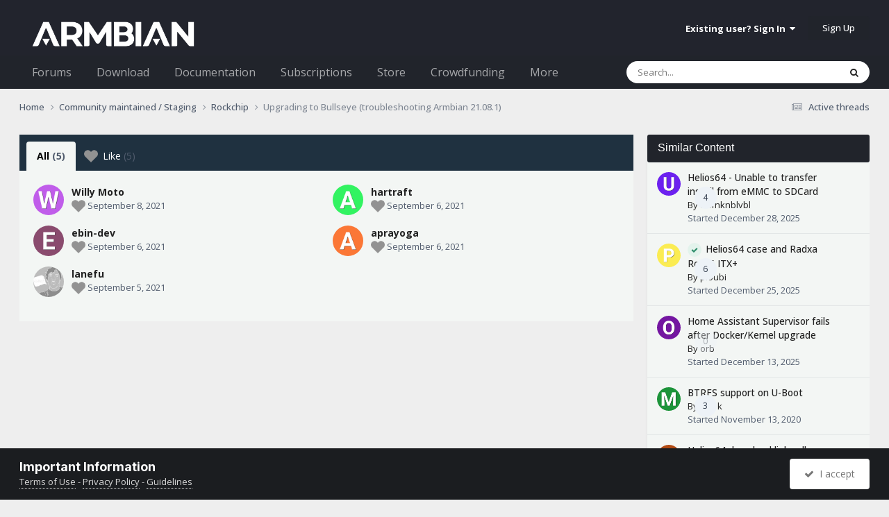

--- FILE ---
content_type: text/html;charset=UTF-8
request_url: https://forum.armbian.com/topic/18855-upgrading-to-bullseye-troubleshooting-armbian-21081/?do=showReactionsComment&comment=128458
body_size: 11818
content:
<!DOCTYPE html>
<html lang="en-US" dir="ltr">
	<head>
		<meta charset="utf-8">
        
		<title>See who reacted to this (128458) - Upgrading to Bullseye (troubleshooting Armbian 21.08.1) - Rockchip - Armbian Community Forums</title>
		
			<script>
  (function(i,s,o,g,r,a,m){i['GoogleAnalyticsObject']=r;i[r]=i[r]||function(){
  (i[r].q=i[r].q||[]).push(arguments)},i[r].l=1*new Date();a=s.createElement(o),
  m=s.getElementsByTagName(o)[0];a.async=1;a.src=g;m.parentNode.insertBefore(a,m)
  })(window,document,'script','//www.google-analytics.com/analytics.js','ga');

  ga('create', 'UA-284946-7', 'auto');
  ga('send', 'pageview');

</script>
		
		
		
		

	<meta name="viewport" content="width=device-width, initial-scale=1">


	
	
		<meta property="og:image" content="https://forum.armbian.com/uploads/monthly_2018_11/app-icon-facebook.png.1de6d18d1cb2e304bd3c5d7737b2b476.png">
	


	<meta name="twitter:card" content="summary_large_image" />


	
		<meta name="twitter:site" content="@armbian" />
	



	
		
			
				<meta name="robots" content="noindex">
			
		
	

	
		
			
				<meta property="og:site_name" content="Armbian Community Forums">
			
		
	

	
		
			
				<meta property="og:locale" content="en_US">
			
		
	


<link rel="alternate" type="application/rss+xml" title="Armbian posts" href="https://forum.armbian.com/rss/1-armbian-posts.xml/" /><link rel="alternate" type="application/rss+xml" title="Armbian topics" href="https://forum.armbian.com/rss/2-armbian-topics.xml/" />



<link rel="manifest" href="https://forum.armbian.com/manifest.webmanifest/">
<meta name="msapplication-config" content="https://forum.armbian.com/browserconfig.xml/">
<meta name="msapplication-starturl" content="/">
<meta name="application-name" content="Armbian Community Forums">
<meta name="apple-mobile-web-app-title" content="Armbian Community Forums">

	<meta name="theme-color" content="#22242d">










<link rel="preload" href="//forum.armbian.com/applications/core/interface/font/fontawesome-webfont.woff2?v=4.7.0" as="font" crossorigin="anonymous">
		


	<link rel="preconnect" href="https://fonts.googleapis.com">
	<link rel="preconnect" href="https://fonts.gstatic.com" crossorigin>
	
		
			<link href="https://fonts.googleapis.com/css2?family=Inter:wght@300;400;500;600;700&display=swap" rel="stylesheet">
		
		
			<link href="https://fonts.googleapis.com/css2?family=Open%20Sans:wght@300;400;500;600;700&display=swap" rel="stylesheet">
		
	



	<link rel='stylesheet' href='https://forum.armbian.com/uploads/css_built_18/341e4a57816af3ba440d891ca87450ff_framework.css?v=310fdfdc1e1768294577' media='all'>

	<link rel='stylesheet' href='https://forum.armbian.com/uploads/css_built_18/05e81b71abe4f22d6eb8d1a929494829_responsive.css?v=310fdfdc1e1768294577' media='all'>

	<link rel='stylesheet' href='https://forum.armbian.com/uploads/css_built_18/20446cf2d164adcc029377cb04d43d17_flags.css?v=310fdfdc1e1768294577' media='all'>

	<link rel='stylesheet' href='https://forum.armbian.com/uploads/css_built_18/90eb5adf50a8c640f633d47fd7eb1778_core.css?v=310fdfdc1e1768294577' media='all'>

	<link rel='stylesheet' href='https://forum.armbian.com/uploads/css_built_18/5a0da001ccc2200dc5625c3f3934497d_core_responsive.css?v=310fdfdc1e1768294577' media='all'>

	<link rel='stylesheet' href='https://forum.armbian.com/uploads/css_built_18/4d6a11e8b4b62e126784f10092df229b_typicons.css?v=310fdfdc1e1768294577' media='all'>

	<link rel='stylesheet' href='https://forum.armbian.com/uploads/css_built_18/b894c0b8cc964798aa59066df91cdbe2_modern_tags.css?v=310fdfdc1e1768294577' media='all'>

	<link rel='stylesheet' href='https://forum.armbian.com/uploads/css_built_18/69941883edfaac0a1ab5196ef00be5c3_build.css?v=310fdfdc1e1768294577' media='all'>

	<link rel='stylesheet' href='https://forum.armbian.com/uploads/css_built_18/62e269ced0fdab7e30e026f1d30ae516_forums.css?v=310fdfdc1e1768294577' media='all'>

	<link rel='stylesheet' href='https://forum.armbian.com/uploads/css_built_18/76e62c573090645fb99a15a363d8620e_forums_responsive.css?v=310fdfdc1e1768294577' media='all'>

	<link rel='stylesheet' href='https://forum.armbian.com/uploads/css_built_18/549f8085911bad93f30809060d5bf79a_raffles.css?v=310fdfdc1e1768294577' media='all'>





<link rel='stylesheet' href='https://forum.armbian.com/uploads/css_built_18/258adbb6e4f3e83cd3b355f84e3fa002_custom.css?v=310fdfdc1e1768294577' media='all'>




		
		

	
	<link rel='shortcut icon' href='https://forum.armbian.com/uploads/monthly_2018_11/favicon.ico.23abcc75aef41cd036abdb91ded7951c.ico' type="image/x-icon">

	
        <!-- App Indexing for Google Search -->
        <link href="android-app://com.quoord.tapatalkpro.activity/tapatalk/forum.armbian.com/?location=topic&tid=18855&page=1&perpage=30&channel=google-indexing" rel="alternate" />
        <link href="ios-app://307880732/tapatalk/forum.armbian.com/?location=topic&tid=18855&page=1&perpage=30&channel=google-indexing" rel="alternate" />
        
        <link href="https://forum.armbian.com/topic/18855-upgrading-to-bullseye-troubleshooting-armbian-21081//applications/tapatalkapp/sources/manifest.json" rel="manifest">
        
        <meta name="apple-itunes-app" content="app-id=307880732, affiliate-data=at=10lR7C, app-argument=tapatalk://forum.armbian.com/?location=topic&tid=18855&page=1&perpage=30" />
        </head>
	<body class="ipsApp ipsApp_front ipsJS_none ipsClearfix" data-controller="core.front.core.app"  data-message=""  data-pageapp="forums" data-pagelocation="front" data-pagemodule="forums" data-pagecontroller="topic" data-pageid="18855"   >
		
        

        

		<a href="#ipsLayout_mainArea" class="ipsHide" title="Go to main content on this page" accesskey="m">Jump to content</a>
		





		<div id="ipsLayout_header" class="ipsClearfix">
			<header>
				<div class="ipsLayout_container">
					


<a href='https://forum.armbian.com/' id='elLogo' accesskey='1'><img src="https://forum.armbian.com/uploads/monthly_2026_01/logo9.png.42f2cff7f0f19030490d37280d806728.png" alt='Armbian Community Forums'></a>

					
						

	<ul id="elUserNav" class="ipsList_inline cSignedOut ipsResponsive_showDesktop">
		
        
		
        
        
            
            
	


	<li class='cUserNav_icon ipsHide' id='elCart_container'></li>
	<li class='elUserNav_sep ipsHide' id='elCart_sep'></li>

<li id="elSignInLink">
                <a href="https://forum.armbian.com/login/" data-ipsmenu-closeonclick="false" data-ipsmenu id="elUserSignIn">
                    Existing user? Sign In  <i class="fa fa-caret-down"></i>
                </a>
                
<div id='elUserSignIn_menu' class='ipsMenu ipsMenu_auto ipsHide'>
	<form accept-charset='utf-8' method='post' action='https://forum.armbian.com/login/'>
		<input type="hidden" name="csrfKey" value="f99eae7b302f44bdd4b47f66bb41b4cd">
		<input type="hidden" name="ref" value="aHR0cHM6Ly9mb3J1bS5hcm1iaWFuLmNvbS90b3BpYy8xODg1NS11cGdyYWRpbmctdG8tYnVsbHNleWUtdHJvdWJsZXNob290aW5nLWFybWJpYW4tMjEwODEvP2RvPXNob3dSZWFjdGlvbnNDb21tZW50JmNvbW1lbnQ9MTI4NDU4">
		<div data-role="loginForm">
			
			
			
				<div class='ipsColumns ipsColumns_noSpacing'>
					<div class='ipsColumn ipsColumn_wide' id='elUserSignIn_internal'>
						
<div class="ipsPad ipsForm ipsForm_vertical">
	<h4 class="ipsType_sectionHead">Sign In</h4>
	<br><br>
	<ul class='ipsList_reset'>
		<li class="ipsFieldRow ipsFieldRow_noLabel ipsFieldRow_fullWidth">
			
			
				<input type="text" placeholder="Display Name or Email Address" name="auth" autocomplete="email">
			
		</li>
		<li class="ipsFieldRow ipsFieldRow_noLabel ipsFieldRow_fullWidth">
			<input type="password" placeholder="Password" name="password" autocomplete="current-password">
		</li>
		<li class="ipsFieldRow ipsFieldRow_checkbox ipsClearfix">
			<span class="ipsCustomInput">
				<input type="checkbox" name="remember_me" id="remember_me_checkbox" value="1" checked aria-checked="true">
				<span></span>
			</span>
			<div class="ipsFieldRow_content">
				<label class="ipsFieldRow_label" for="remember_me_checkbox">Remember me</label>
				<span class="ipsFieldRow_desc">Not recommended on shared computers</span>
			</div>
		</li>
		<li class="ipsFieldRow ipsFieldRow_fullWidth">
			<button type="submit" name="_processLogin" value="usernamepassword" class="ipsButton ipsButton_primary ipsButton_small" id="elSignIn_submit">Sign In</button>
			
				<p class="ipsType_right ipsType_small">
					
						<a href='https://forum.armbian.com/lostpassword/' data-ipsDialog data-ipsDialog-title='Forgot your password?'>
					
					Forgot your password?</a>
				</p>
			
		</li>
	</ul>
</div>
					</div>
					<div class='ipsColumn ipsColumn_wide'>
						<div class='ipsPadding' id='elUserSignIn_external'>
							<div class='ipsAreaBackground_light ipsPadding:half'>
								
									<p class='ipsType_reset ipsType_small ipsType_center'><strong>Or sign in with one of these services</strong></p>
								
								
									<div class='ipsType_center ipsMargin_top:half'>
										

<button type="submit" name="_processLogin" value="2" class='ipsButton ipsButton_verySmall ipsButton_fullWidth ipsSocial ipsSocial_facebook' style="background-color: #3a579a">
	
		<span class='ipsSocial_icon'>
			
				<i class='fa fa-facebook-official'></i>
			
		</span>
		<span class='ipsSocial_text'>Sign in with Facebook</span>
	
</button>
									</div>
								
									<div class='ipsType_center ipsMargin_top:half'>
										

<button type="submit" name="_processLogin" value="8" class='ipsButton ipsButton_verySmall ipsButton_fullWidth ipsSocial ipsSocial_microsoft' style="background-color: #008b00">
	
		<span class='ipsSocial_icon'>
			
				<i class='fa fa-windows'></i>
			
		</span>
		<span class='ipsSocial_text'>Sign in with Microsoft</span>
	
</button>
									</div>
								
									<div class='ipsType_center ipsMargin_top:half'>
										

<button type="submit" name="_processLogin" value="7" class='ipsButton ipsButton_verySmall ipsButton_fullWidth ipsSocial ipsSocial_linkedin' style="background-color: #007eb3">
	
		<span class='ipsSocial_icon'>
			
				<i class='fa fa-linkedin'></i>
			
		</span>
		<span class='ipsSocial_text'>Sign in with LinkedIn</span>
	
</button>
									</div>
								
									<div class='ipsType_center ipsMargin_top:half'>
										

<button type="submit" name="_processLogin" value="3" class='ipsButton ipsButton_verySmall ipsButton_fullWidth ipsSocial ipsSocial_google' style="background-color: #4285F4">
	
		<span class='ipsSocial_icon'>
			
				<i class='fa fa-google'></i>
			
		</span>
		<span class='ipsSocial_text'>Sign in with Google</span>
	
</button>
									</div>
								
							</div>
						</div>
					</div>
				</div>
			
		</div>
	</form>
</div>
            </li>
            
        
		
			<li>
				
					<a href="https://forum.armbian.com/register/" data-ipsdialog data-ipsdialog-size="narrow" data-ipsdialog-title="Sign Up"  id="elRegisterButton" class="ipsButton ipsButton_normal ipsButton_primary">Sign Up</a>
				
			</li>
		
	</ul>

						
<ul class='ipsMobileHamburger ipsList_reset ipsResponsive_hideDesktop'>
	<li data-ipsDrawer data-ipsDrawer-drawerElem='#elMobileDrawer'>
		<a href='#'>
			
			
				
			
			
			
			<i class='fa fa-navicon'></i>
		</a>
	</li>
</ul>
					
				</div>
			</header>
			

	<nav data-controller='core.front.core.navBar' class=' ipsResponsive_showDesktop'>
		<div class='ipsNavBar_primary ipsLayout_container '>
			<ul data-role="primaryNavBar" class='ipsClearfix'>
				


	
		
		
		<li  id='elNavSecondary_24' data-role="navBarItem" data-navApp="core" data-navExt="CustomItem">
			
			
				<a href="https://forum.armbian.com"  data-navItem-id="24" >
					Forums<span class='ipsNavBar_active__identifier'></span>
				</a>
			
			
				<ul class='ipsNavBar_secondary ipsHide' data-role='secondaryNavBar'>
					


	
		
		
		<li  id='elNavSecondary_55' data-role="navBarItem" data-navApp="staffappsystem" data-navExt="Applications">
			
			
				<a href="https://forum.armbian.com/staffapplications/"  data-navItem-id="55" >
					Applications<span class='ipsNavBar_active__identifier'></span>
				</a>
			
			
		</li>
	
	

	
		
		
		<li  id='elNavSecondary_52' data-role="navBarItem" data-navApp="memberlists" data-navExt="Memberlistpage">
			
			
				<a href="https://forum.armbian.com/members/"  data-navItem-id="52" >
					Moderators<span class='ipsNavBar_active__identifier'></span>
				</a>
			
			
		</li>
	
	

	
		
		
		<li  id='elNavSecondary_66' data-role="navBarItem" data-navApp="memberlists" data-navExt="Memberlistpage">
			
			
				<a href="https://forum.armbian.com/members/7-support/"  data-navItem-id="66" >
					Support<span class='ipsNavBar_active__identifier'></span>
				</a>
			
			
		</li>
	
	

	
	

	
		
		
		<li  id='elNavSecondary_65' data-role="navBarItem" data-navApp="memberlists" data-navExt="Memberlistpage">
			
			
				<a href="https://forum.armbian.com/members/7-support/"  data-navItem-id="65" >
					Support<span class='ipsNavBar_active__identifier'></span>
				</a>
			
			
		</li>
	
	

	
	

	
	

	
		
		
		<li  id='elNavSecondary_3' data-role="navBarItem" data-navApp="core" data-navExt="AllActivity">
			
			
				<a href="https://forum.armbian.com/discover/"  data-navItem-id="3" >
					All Activity<span class='ipsNavBar_active__identifier'></span>
				</a>
			
			
		</li>
	
	

	
		
		
		<li  id='elNavSecondary_4' data-role="navBarItem" data-navApp="core" data-navExt="YourActivityStreams">
			
			
				<a href="#" id="elNavigation_4" data-ipsMenu data-ipsMenu-appendTo='#elNavSecondary_24' data-ipsMenu-activeClass='ipsNavActive_menu' data-navItem-id="4" >
					My Activity Streams <i class="fa fa-caret-down"></i><span class='ipsNavBar_active__identifier'></span>
				</a>
				<ul id="elNavigation_4_menu" class="ipsMenu ipsMenu_auto ipsHide">
					

	
		
			<li class='ipsMenu_item' data-streamid='14'>
				<a href='https://forum.armbian.com/discover/14/' >
					Active threads
				</a>
			</li>
		
	

				</ul>
			
			
		</li>
	
	

	
	

	
	

					<li class='ipsHide' id='elNavigationMore_24' data-role='navMore'>
						<a href='#' data-ipsMenu data-ipsMenu-appendTo='#elNavigationMore_24' id='elNavigationMore_24_dropdown'>More <i class='fa fa-caret-down'></i></a>
						<ul class='ipsHide ipsMenu ipsMenu_auto' id='elNavigationMore_24_dropdown_menu' data-role='moreDropdown'></ul>
					</li>
				</ul>
			
		</li>
	
	

	
		
		
		<li  id='elNavSecondary_20' data-role="navBarItem" data-navApp="core" data-navExt="CustomItem">
			
			
				<a href="https://www.armbian.com/download/?device_support=Standard%20support"  data-navItem-id="20" >
					Download<span class='ipsNavBar_active__identifier'></span>
				</a>
			
			
				<ul class='ipsNavBar_secondary ipsHide' data-role='secondaryNavBar'>
					


	
		
		
		<li  id='elNavSecondary_61' data-role="navBarItem" data-navApp="core" data-navExt="CustomItem">
			
			
				<a href="https://www.armbian.com/download/?arch=aarch64&amp;device_support=Standard%20support"  data-navItem-id="61" >
					AARCH64<span class='ipsNavBar_active__identifier'></span>
				</a>
			
			
		</li>
	
	

	
		
		
		<li  id='elNavSecondary_60' data-role="navBarItem" data-navApp="core" data-navExt="CustomItem">
			
			
				<a href="https://www.armbian.com/download/?arch=riscv64"  data-navItem-id="60" >
					RISCV64<span class='ipsNavBar_active__identifier'></span>
				</a>
			
			
		</li>
	
	

	
		
		
		<li  id='elNavSecondary_62' data-role="navBarItem" data-navApp="core" data-navExt="CustomItem">
			
			
				<a href="https://www.armbian.com/download/?arch=amd64"  data-navItem-id="62" >
					AMD64<span class='ipsNavBar_active__identifier'></span>
				</a>
			
			
		</li>
	
	

	
		
		
		<li  id='elNavSecondary_63' data-role="navBarItem" data-navApp="core" data-navExt="CustomItem">
			
			
				<a href="https://www.armbian.com/download/?arch=armhf&amp;__year=2015-2020&amp;device_support=Standard%20support"  data-navItem-id="63" >
					ARMHF<span class='ipsNavBar_active__identifier'></span>
				</a>
			
			
		</li>
	
	

					<li class='ipsHide' id='elNavigationMore_20' data-role='navMore'>
						<a href='#' data-ipsMenu data-ipsMenu-appendTo='#elNavigationMore_20' id='elNavigationMore_20_dropdown'>More <i class='fa fa-caret-down'></i></a>
						<ul class='ipsHide ipsMenu ipsMenu_auto' id='elNavigationMore_20_dropdown_menu' data-role='moreDropdown'></ul>
					</li>
				</ul>
			
		</li>
	
	

	
	

	
		
		
		<li  id='elNavSecondary_26' data-role="navBarItem" data-navApp="core" data-navExt="CustomItem">
			
			
				<a href="https://docs.armbian.com"  data-navItem-id="26" >
					Documentation<span class='ipsNavBar_active__identifier'></span>
				</a>
			
			
		</li>
	
	

	
	

	
	

	
	

	
		
		
		<li  id='elNavSecondary_28' data-role="navBarItem" data-navApp="nexus" data-navExt="Subscriptions">
			
			
				<a href="https://forum.armbian.com/subscriptions/"  data-navItem-id="28" >
					Subscriptions<span class='ipsNavBar_active__identifier'></span>
				</a>
			
			
		</li>
	
	

	
		
		
		<li  id='elNavSecondary_27' data-role="navBarItem" data-navApp="nexus" data-navExt="Store">
			
			
				<a href="https://forum.armbian.com/store/"  data-navItem-id="27" >
					Store<span class='ipsNavBar_active__identifier'></span>
				</a>
			
			
				<ul class='ipsNavBar_secondary ipsHide' data-role='secondaryNavBar'>
					


	
	

	
	

	
	

	
	

					<li class='ipsHide' id='elNavigationMore_27' data-role='navMore'>
						<a href='#' data-ipsMenu data-ipsMenu-appendTo='#elNavigationMore_27' id='elNavigationMore_27_dropdown'>More <i class='fa fa-caret-down'></i></a>
						<ul class='ipsHide ipsMenu ipsMenu_auto' id='elNavigationMore_27_dropdown_menu' data-role='moreDropdown'></ul>
					</li>
				</ul>
			
		</li>
	
	

	
		
		
		<li  id='elNavSecondary_43' data-role="navBarItem" data-navApp="crowdfunding" data-navExt="crowdfunding">
			
			
				<a href="https://forum.armbian.com/crowdfunding/"  data-navItem-id="43" >
					Crowdfunding<span class='ipsNavBar_active__identifier'></span>
				</a>
			
			
		</li>
	
	

	
	

	
	

	
	

	
		
		
		<li  id='elNavSecondary_58' data-role="navBarItem" data-navApp="raffles" data-navExt="Raffles">
			
			
				<a href="https://forum.armbian.com/raffles/"  data-navItem-id="58" >
					Raffles<span class='ipsNavBar_active__identifier'></span>
				</a>
			
			
		</li>
	
	

	
		
		
		<li  id='elNavSecondary_59' data-role="navBarItem" data-navApp="communitymap" data-navExt="Communitymap">
			
			
				<a href="https://forum.armbian.com/communitymap/"  data-navItem-id="59" >
					Community Map<span class='ipsNavBar_active__identifier'></span>
				</a>
			
			
		</li>
	
	

				<li class='ipsHide' id='elNavigationMore' data-role='navMore'>
					<a href='#' data-ipsMenu data-ipsMenu-appendTo='#elNavigationMore' id='elNavigationMore_dropdown'>More</a>
					<ul class='ipsNavBar_secondary ipsHide' data-role='secondaryNavBar'>
						<li class='ipsHide' id='elNavigationMore_more' data-role='navMore'>
							<a href='#' data-ipsMenu data-ipsMenu-appendTo='#elNavigationMore_more' id='elNavigationMore_more_dropdown'>More <i class='fa fa-caret-down'></i></a>
							<ul class='ipsHide ipsMenu ipsMenu_auto' id='elNavigationMore_more_dropdown_menu' data-role='moreDropdown'></ul>
						</li>
					</ul>
				</li>
			</ul>
			

	<div id="elSearchWrapper">
		<div id="elSearch" data-controller="core.front.core.quickSearch">
			<form accept-charset="utf-8" action="//forum.armbian.com/search/?do=quicksearch" method="post">
                <input type="search" id="elSearchField" placeholder="Search..." name="q" autocomplete="off" aria-label="Search">
                <details class="cSearchFilter">
                    <summary class="cSearchFilter__text"></summary>
                    
                    <ul class="cSearchFilter__menu">
                        
                        <li><label><input type="radio" name="type" value="all"  checked><span class="cSearchFilter__menuText">Everywhere</span></label></li>
                        
                        
                            <li><label><input type="radio" name="type" value="csegoogle" ><span class="cSearchFilter__menuText">Google</span></label></li>
                        
                            <li><label><input type="radio" name="type" value="forums_topic" ><span class="cSearchFilter__menuText">Topics</span></label></li>
                        
                            <li><label><input type="radio" name="type" value="nexus_package_item" ><span class="cSearchFilter__menuText">Products</span></label></li>
                        
                            <li><label><input type="radio" name="type" value="crowdfunding_project" ><span class="cSearchFilter__menuText">Projects</span></label></li>
                        
                            <li><label><input type="radio" name="type" value="staffappsystem_applicationrecord" ><span class="cSearchFilter__menuText">Positions</span></label></li>
                        
                            <li><label><input type="radio" name="type" value="calendar_event" ><span class="cSearchFilter__menuText">Events</span></label></li>
                        
                            <li><label><input type="radio" name="type" value="raffles_raffle" ><span class="cSearchFilter__menuText">Raffles</span></label></li>
                        
                            <li><label><input type="radio" name="type" value="communitymap_markers" ><span class="cSearchFilter__menuText">Markers</span></label></li>
                        
                            <li><label><input type="radio" name="type" value="core_members" ><span class="cSearchFilter__menuText">Members</span></label></li>
                        
                    </ul>

                </details>
				<button class="cSearchSubmit" type="submit" aria-label="Search"><i class="fa fa-search"></i></button>
			</form>
		</div>
	</div>

		</div>
	</nav>

			
<ul id='elMobileNav' class='ipsResponsive_hideDesktop' data-controller='core.front.core.mobileNav'>
	
		
			
			
				
				
			
				
					<li id='elMobileBreadcrumb'>
						<a href='https://forum.armbian.com/forum/175-rockchip/'>
							<span>Rockchip</span>
						</a>
					</li>
				
				
			
				
				
			
		
	
	
	
	<li >
		<a data-action="defaultStream" href='https://forum.armbian.com/discover/14/'><i class="fa fa-newspaper-o" aria-hidden="true"></i></a>
	</li>

	

	
		<li class='ipsJS_show'>
			<a href='https://forum.armbian.com/search/'><i class='fa fa-search'></i></a>
		</li>
	
</ul>
		</div>
		<main id="ipsLayout_body" class="ipsLayout_container">
			<div id="ipsLayout_contentArea">
				<div id="ipsLayout_contentWrapper">
					
<nav class='ipsBreadcrumb ipsBreadcrumb_top ipsFaded_withHover'>
	

	<ul class='ipsList_inline ipsPos_right'>
		
		<li >
			<a data-action="defaultStream" class='ipsType_light '  href='https://forum.armbian.com/discover/14/'><i class="fa fa-newspaper-o" aria-hidden="true"></i> <span>Active threads</span></a>
		</li>
		
	</ul>

	<ul data-role="breadcrumbList">
		<li>
			<a title="Home" href='https://forum.armbian.com/'>
				<span>Home <i class='fa fa-angle-right'></i></span>
			</a>
		</li>
		
		
			<li>
				
					<a href='https://forum.armbian.com/forum/97-community-maintained-staging/'>
						<span>Community maintained / Staging <i class='fa fa-angle-right' aria-hidden="true"></i></span>
					</a>
				
			</li>
		
			<li>
				
					<a href='https://forum.armbian.com/forum/175-rockchip/'>
						<span>Rockchip <i class='fa fa-angle-right' aria-hidden="true"></i></span>
					</a>
				
			</li>
		
			<li>
				
					<a href='https://forum.armbian.com/topic/18855-upgrading-to-bullseye-troubleshooting-armbian-21081/'>
						<span>Upgrading to Bullseye (troubleshooting Armbian 21.08.1) </span>
					</a>
				
			</li>
		
	</ul>
</nav>
					
					<div id="ipsLayout_mainArea">

	
	
	

						
						
						
						

	




						
<div class='ipsTabs ipsClearfix cReactionTabs' id='elTabs_0aa8e032619866843af53df0f88df3ee' data-ipsTabBar data-ipsTabBar-contentArea='#ipsTabs_content_0aa8e032619866843af53df0f88df3ee' >
	<a href='#elTabs_0aa8e032619866843af53df0f88df3ee' data-action='expandTabs'><i class='fa fa-caret-down'></i></a>
	<ul role='tablist'>
		
			<li>
				<a href='https://forum.armbian.com/topic/18855-upgrading-to-bullseye-troubleshooting-armbian-21081/?do=showReactionsComment&amp;comment=128458&amp;changed=1&amp;reaction=all' id='0aa8e032619866843af53df0f88df3ee_tab_all' class="ipsTabs_item  ipsTabs_activeItem" title='All' role="tab" aria-selected="true">
					
					All
					
						<span class='ipsType_light'>(5)</span>
					
				</a>
			</li>
		
			<li>
				<a href='https://forum.armbian.com/topic/18855-upgrading-to-bullseye-troubleshooting-armbian-21081/?do=showReactionsComment&amp;comment=128458&amp;changed=1&amp;reaction=1' id='0aa8e032619866843af53df0f88df3ee_tab_1' class="ipsTabs_item  " title='Like' role="tab" aria-selected="false">
					
						<img src='https://forum.armbian.com/uploads/reactions/heart13_g.png' width='20' height='20' alt="Like" data-ipsTooltip title="Like" loading="lazy">
					
					Like
					
						<span class='ipsType_light'>(5)</span>
					
				</a>
			</li>
		
	</ul>
</div>

<section id='ipsTabs_content_0aa8e032619866843af53df0f88df3ee' class='ipsTabs_panels '>
	
		
			<div id='ipsTabs_elTabs_0aa8e032619866843af53df0f88df3ee_0aa8e032619866843af53df0f88df3ee_tab_all_panel' class="ipsTabs_panel" aria-labelledby="0aa8e032619866843af53df0f88df3ee_tab_all" aria-hidden="false">
				
<div data-baseurl='https://forum.armbian.com/topic/18855-upgrading-to-bullseye-troubleshooting-armbian-21081/?do=showReactionsComment&amp;comment=128458' data-resort='listResort' data-controller='core.global.core.table' >

	<div class="ipsButtonBar ipsPad_half ipsClearfix ipsClear ipsHide" data-role="tablePagination">
		


	</div>

	
		<ol class='ipsGrid ipsGrid_collapsePhone ipsPad ipsClear ' id='elTable_c85b22224aec943239f4a812e8c740fe' data-role="tableRows" itemscope itemtype="http://schema.org/ItemList">
			

	<li class='ipsGrid_span6 ipsPhotoPanel ipsPhotoPanel_mini ipsClearfix'>
		


	<a href="https://forum.armbian.com/profile/70561-willy-moto/" rel="nofollow" data-ipsHover data-ipsHover-width="370" data-ipsHover-target="https://forum.armbian.com/profile/70561-willy-moto/?do=hovercard" class="ipsUserPhoto ipsUserPhoto_mini" title="Go to Willy Moto's profile">
		<img src='https://forum.armbian.com/uploads/n2a/n2a-05a7c1de0de9a8ba5030a44f4a3e46d6037ef28a.avatars_letters.png' alt='Willy Moto' loading="lazy">
	</a>

		<div>
			<h3 class='ipsType_normal ipsType_reset ipsTruncate ipsTruncate_line'>



<a href="https://forum.armbian.com/profile/70561-willy-moto/" rel="nofollow" data-ipshover data-ipshover-width="370" data-ipshover-target="https://forum.armbian.com/profile/70561-willy-moto/?do=hovercard&amp;referrer=https%253A%252F%252Fforum.armbian.com%252Ftopic%252F18855-upgrading-to-bullseye-troubleshooting-armbian-21081%252F%253Fdo%253DshowReactionsComment%2526comment%253D128458" title="Go to Willy Moto's profile" class="ipsType_break">Willy Moto</a></h3>
			<span class='ipsType_light'>
				
					
					<img src='https://forum.armbian.com/uploads/reactions/heart13_g.png' height='20' width='20' loading="lazy">
				 <span class='ipsType_medium'><time datetime='2021-09-08T04:17:16Z' title='09/08/21 04:17  AM' data-short='4 yr'>September 8, 2021</time></span>
			</span>
			
		</div>
	</li>

	<li class='ipsGrid_span6 ipsPhotoPanel ipsPhotoPanel_mini ipsClearfix'>
		


	<a href="https://forum.armbian.com/profile/17018-hartraft/" rel="nofollow" data-ipsHover data-ipsHover-width="370" data-ipsHover-target="https://forum.armbian.com/profile/17018-hartraft/?do=hovercard" class="ipsUserPhoto ipsUserPhoto_mini" title="Go to hartraft's profile">
		<img src='https://forum.armbian.com/uploads/n2a/n2a-c9847678c615c0a71773609f2eb22e2f0835973f.avatars_letters.png' alt='hartraft' loading="lazy">
	</a>

		<div>
			<h3 class='ipsType_normal ipsType_reset ipsTruncate ipsTruncate_line'>



<a href="https://forum.armbian.com/profile/17018-hartraft/" rel="nofollow" data-ipshover data-ipshover-width="370" data-ipshover-target="https://forum.armbian.com/profile/17018-hartraft/?do=hovercard&amp;referrer=https%253A%252F%252Fforum.armbian.com%252Ftopic%252F18855-upgrading-to-bullseye-troubleshooting-armbian-21081%252F%253Fdo%253DshowReactionsComment%2526comment%253D128458" title="Go to hartraft's profile" class="ipsType_break">hartraft</a></h3>
			<span class='ipsType_light'>
				
					
					<img src='https://forum.armbian.com/uploads/reactions/heart13_g.png' height='20' width='20' loading="lazy">
				 <span class='ipsType_medium'><time datetime='2021-09-06T19:00:54Z' title='09/06/21 07:00  PM' data-short='4 yr'>September 6, 2021</time></span>
			</span>
			
		</div>
	</li>

	<li class='ipsGrid_span6 ipsPhotoPanel ipsPhotoPanel_mini ipsClearfix'>
		


	<a href="https://forum.armbian.com/profile/6622-ebin-dev/" rel="nofollow" data-ipsHover data-ipsHover-width="370" data-ipsHover-target="https://forum.armbian.com/profile/6622-ebin-dev/?do=hovercard" class="ipsUserPhoto ipsUserPhoto_mini" title="Go to ebin-dev's profile">
		<img src='https://forum.armbian.com/uploads/n2a/n2a-3e5d7d83c3d1b47b0711eba6bec88e910936f9f8.avatars_letters_gd.png' alt='ebin-dev' loading="lazy">
	</a>

		<div>
			<h3 class='ipsType_normal ipsType_reset ipsTruncate ipsTruncate_line'>



<a href="https://forum.armbian.com/profile/6622-ebin-dev/" rel="nofollow" data-ipshover data-ipshover-width="370" data-ipshover-target="https://forum.armbian.com/profile/6622-ebin-dev/?do=hovercard&amp;referrer=https%253A%252F%252Fforum.armbian.com%252Ftopic%252F18855-upgrading-to-bullseye-troubleshooting-armbian-21081%252F%253Fdo%253DshowReactionsComment%2526comment%253D128458" title="Go to ebin-dev's profile" class="ipsType_break">ebin-dev</a></h3>
			<span class='ipsType_light'>
				
					
					<img src='https://forum.armbian.com/uploads/reactions/heart13_g.png' height='20' width='20' loading="lazy">
				 <span class='ipsType_medium'><time datetime='2021-09-06T07:24:39Z' title='09/06/21 07:24  AM' data-short='4 yr'>September 6, 2021</time></span>
			</span>
			
		</div>
	</li>

	<li class='ipsGrid_span6 ipsPhotoPanel ipsPhotoPanel_mini ipsClearfix'>
		


	<a href="https://forum.armbian.com/profile/4764-aprayoga/" rel="nofollow" data-ipsHover data-ipsHover-width="370" data-ipsHover-target="https://forum.armbian.com/profile/4764-aprayoga/?do=hovercard" class="ipsUserPhoto ipsUserPhoto_mini" title="Go to aprayoga's profile">
		<img src='https://forum.armbian.com/uploads/n2a/n2a-ff50a550be58b634c8ece55566e7dc5188dd75b5.avatars_letters_gd.png' alt='aprayoga' loading="lazy">
	</a>

		<div>
			<h3 class='ipsType_normal ipsType_reset ipsTruncate ipsTruncate_line'>



<a href="https://forum.armbian.com/profile/4764-aprayoga/" rel="nofollow" data-ipshover data-ipshover-width="370" data-ipshover-target="https://forum.armbian.com/profile/4764-aprayoga/?do=hovercard&amp;referrer=https%253A%252F%252Fforum.armbian.com%252Ftopic%252F18855-upgrading-to-bullseye-troubleshooting-armbian-21081%252F%253Fdo%253DshowReactionsComment%2526comment%253D128458" title="Go to aprayoga's profile" class="ipsType_break">aprayoga</a></h3>
			<span class='ipsType_light'>
				
					
					<img src='https://forum.armbian.com/uploads/reactions/heart13_g.png' height='20' width='20' loading="lazy">
				 <span class='ipsType_medium'><time datetime='2021-09-06T03:33:20Z' title='09/06/21 03:33  AM' data-short='4 yr'>September 6, 2021</time></span>
			</span>
			
		</div>
	</li>

	<li class='ipsGrid_span6 ipsPhotoPanel ipsPhotoPanel_mini ipsClearfix'>
		


	<a href="https://forum.armbian.com/profile/1231-lanefu/" rel="nofollow" data-ipsHover data-ipsHover-width="370" data-ipsHover-target="https://forum.armbian.com/profile/1231-lanefu/?do=hovercard" class="ipsUserPhoto ipsUserPhoto_mini" title="Go to lanefu's profile">
		<img src='https://forum.armbian.com/uploads/monthly_2022_10/LJ-Science-Greyscale.thumb.jpg.f89e5711fe096ec521711dcbe477feea.jpg' alt='lanefu' loading="lazy">
	</a>

		<div>
			<h3 class='ipsType_normal ipsType_reset ipsTruncate ipsTruncate_line'>



<a href="https://forum.armbian.com/profile/1231-lanefu/" rel="nofollow" data-ipshover data-ipshover-width="370" data-ipshover-target="https://forum.armbian.com/profile/1231-lanefu/?do=hovercard&amp;referrer=https%253A%252F%252Fforum.armbian.com%252Ftopic%252F18855-upgrading-to-bullseye-troubleshooting-armbian-21081%252F%253Fdo%253DshowReactionsComment%2526comment%253D128458" title="Go to lanefu's profile" class="ipsType_break">lanefu</a></h3>
			<span class='ipsType_light'>
				
					
					<img src='https://forum.armbian.com/uploads/reactions/heart13_g.png' height='20' width='20' loading="lazy">
				 <span class='ipsType_medium'><time datetime='2021-09-05T23:17:27Z' title='09/05/21 11:17  PM' data-short='4 yr'>September 5, 2021</time></span>
			</span>
			
		</div>
	</li>

		</ol>
	
				
	<div class="ipsButtonBar ipsPad_half ipsClearfix ipsClear ipsHide" data-role="tablePagination">
		


	</div>
</div>
			</div>
		
	
		
	
</section>

						


					</div>
					


	<div id='ipsLayout_sidebar' class='ipsLayout_sidebarright ' data-controller='core.front.widgets.sidebar'>
		
		
		
		


	<div class='cWidgetContainer '  data-role='widgetReceiver' data-orientation='vertical' data-widgetArea='sidebar'>
		<ul class='ipsList_reset'>
			
				
					
					<li class='ipsWidget ipsWidget_vertical ipsBox  ipsResponsive_block ipsResponsive_hidePhone ipsResponsive_hideTablet' data-blockID='app_core_relatedContent_82tvnj3uf' data-blockConfig="true" data-blockTitle="Similar Content" data-blockErrorMessage="This block cannot be shown. This could be because it needs configuring, is unable to show on this page, or will show after reloading this page."  data-controller='core.front.widgets.block'>

<h3 class='ipsWidget_title ipsType_reset'>Similar Content</h3>


	<div class='ipsWidget_inner'>
		<ul class='ipsDataList ipsDataList_reducedSpacing'>
			
				
				<li class='ipsDataItem '>
					<div class='ipsDataItem_icon ipsPos_top'>
						


	<a href="https://forum.armbian.com/profile/218978-unfnknblvbl/" rel="nofollow" data-ipsHover data-ipsHover-width="370" data-ipsHover-target="https://forum.armbian.com/profile/218978-unfnknblvbl/?do=hovercard" class="ipsUserPhoto ipsUserPhoto_tiny" title="Go to unfnknblvbl's profile">
		<img src='https://forum.armbian.com/uploads/n2a/n2a-4dac1df7d775fe5b3efb04475b84dd77afa0663b.avatars_letters.png' alt='unfnknblvbl' loading="lazy">
	</a>

					</div>
					<div class='ipsDataItem_main cWidgetComments'>
						<div class="ipsCommentCount ipsPos_right " data-ipsTooltip title='4 replies'>4</div>
						
						<div class='ipsType_break ipsContained'>
							
								
								
								
														
							<a href="https://forum.armbian.com/topic/56982-helios64-unable-to-transfer-install-from-emmc-to-sdcard/" title='View the topic Helios64 - Unable to transfer install from eMMC to SDCard' class='ipsDataItem_title'>Helios64 - Unable to transfer install from eMMC to SDCard</a>
						</div>
						<p class='ipsType_reset ipsType_medium ipsType_blendLinks ipsContained'>
							<span>By 



<a href="https://forum.armbian.com/profile/218978-unfnknblvbl/" rel="nofollow" data-ipshover data-ipshover-width="370" data-ipshover-target="https://forum.armbian.com/profile/218978-unfnknblvbl/?do=hovercard&amp;referrer=https%253A%252F%252Fforum.armbian.com%252Ftopic%252F18855-upgrading-to-bullseye-troubleshooting-armbian-21081%252F%253Fdo%253DshowReactionsComment%2526comment%253D129711%2526changed%253D1%2526reaction%253Dall" title="Go to unfnknblvbl's profile" class="ipsType_break">unfnknblvbl</a></span><br>
							<span class='ipsType_light'>Started <time datetime='2025-12-28T12:21:08Z' title='12/28/25 12:21  PM' data-short='Dec 28'>December 28, 2025</time></span>
						</p>
					</div>
				</li>
			
				
				<li class='ipsDataItem '>
					<div class='ipsDataItem_icon ipsPos_top'>
						


	<a href="https://forum.armbian.com/profile/17820-ploubi/" rel="nofollow" data-ipsHover data-ipsHover-width="370" data-ipsHover-target="https://forum.armbian.com/profile/17820-ploubi/?do=hovercard" class="ipsUserPhoto ipsUserPhoto_tiny" title="Go to ploubi's profile">
		<img src='https://forum.armbian.com/uploads/n2a/n2a-1e8320a27c47e0cb386216b749d21311752e4b4d.avatars_letters.png' alt='ploubi' loading="lazy">
	</a>

					</div>
					<div class='ipsDataItem_main cWidgetComments'>
						<div class="ipsCommentCount ipsPos_right " data-ipsTooltip title='6 replies'>6</div>
						
						<div class='ipsType_break ipsContained'>
							
								
								
								
									<span><span class="ipsBadge ipsBadge_icon ipsBadge_small ipsBadge_positive" data-ipsTooltip title='Solved'><i class='fa fa-check'></i></span></span>
								
														
							<a href="https://forum.armbian.com/topic/56917-helios64-case-and-radxa-rock5-itx/" title='View the topic Helios64 case and Radxa Rock5 ITX+' class='ipsDataItem_title'>Helios64 case and Radxa Rock5 ITX+</a>
						</div>
						<p class='ipsType_reset ipsType_medium ipsType_blendLinks ipsContained'>
							<span>By 



<a href="https://forum.armbian.com/profile/17820-ploubi/" rel="nofollow" data-ipshover data-ipshover-width="370" data-ipshover-target="https://forum.armbian.com/profile/17820-ploubi/?do=hovercard&amp;referrer=https%253A%252F%252Fforum.armbian.com%252Ftopic%252F18855-upgrading-to-bullseye-troubleshooting-armbian-21081%252F%253Fdo%253DshowReactionsComment%2526comment%253D129711%2526changed%253D1%2526reaction%253Dall" title="Go to ploubi's profile" class="ipsType_break">ploubi</a></span><br>
							<span class='ipsType_light'>Started <time datetime='2025-12-25T13:34:48Z' title='12/25/25 01:34  PM' data-short='Dec 25'>December 25, 2025</time></span>
						</p>
					</div>
				</li>
			
				
				<li class='ipsDataItem '>
					<div class='ipsDataItem_icon ipsPos_top'>
						


	<a href="https://forum.armbian.com/profile/18262-orb/" rel="nofollow" data-ipsHover data-ipsHover-width="370" data-ipsHover-target="https://forum.armbian.com/profile/18262-orb/?do=hovercard" class="ipsUserPhoto ipsUserPhoto_tiny" title="Go to orb's profile">
		<img src='https://forum.armbian.com/uploads/n2a/n2a-18eac9fd013ef1c1c22442051d740173381a6ce6.avatars_letters.png' alt='orb' loading="lazy">
	</a>

					</div>
					<div class='ipsDataItem_main cWidgetComments'>
						<div class="ipsCommentCount ipsPos_right ipsFaded" data-ipsTooltip title='0 replies'>0</div>
						
						<div class='ipsType_break ipsContained'>
							
								
								
								
														
							<a href="https://forum.armbian.com/topic/56704-home-assistant-supervisor-fails-after-dockerkernel-upgrade/" title='View the topic Home Assistant Supervisor fails after Docker/Kernel upgrade' class='ipsDataItem_title'>Home Assistant Supervisor fails after Docker/Kernel upgrade</a>
						</div>
						<p class='ipsType_reset ipsType_medium ipsType_blendLinks ipsContained'>
							<span>By 



<a href="https://forum.armbian.com/profile/18262-orb/" rel="nofollow" data-ipshover data-ipshover-width="370" data-ipshover-target="https://forum.armbian.com/profile/18262-orb/?do=hovercard&amp;referrer=https%253A%252F%252Fforum.armbian.com%252Ftopic%252F18855-upgrading-to-bullseye-troubleshooting-armbian-21081%252F%253Fdo%253DshowReactionsComment%2526comment%253D129711%2526changed%253D1%2526reaction%253Dall" title="Go to orb's profile" class="ipsType_break">orb</a></span><br>
							<span class='ipsType_light'>Started <time datetime='2025-12-13T11:42:38Z' title='12/13/25 11:42  AM' data-short='Dec 13'>December 13, 2025</time></span>
						</p>
					</div>
				</li>
			
				
				<li class='ipsDataItem '>
					<div class='ipsDataItem_icon ipsPos_top'>
						


	<a href="https://forum.armbian.com/profile/16586-m11k/" rel="nofollow" data-ipsHover data-ipsHover-width="370" data-ipsHover-target="https://forum.armbian.com/profile/16586-m11k/?do=hovercard" class="ipsUserPhoto ipsUserPhoto_tiny" title="Go to m11k's profile">
		<img src='https://forum.armbian.com/uploads/n2a/n2a-25d42f5d8e926a94421e2da8e971fdafa967ec9d.avatars_letters.png' alt='m11k' loading="lazy">
	</a>

					</div>
					<div class='ipsDataItem_main cWidgetComments'>
						<div class="ipsCommentCount ipsPos_right " data-ipsTooltip title='3 replies'>3</div>
						
						<div class='ipsType_break ipsContained'>
							
								
								
								
														
							<a href="https://forum.armbian.com/topic/15930-btrfs-support-on-u-boot/" title='View the topic BTRFS support on U-Boot' class='ipsDataItem_title'>BTRFS support on U-Boot</a>
						</div>
						<p class='ipsType_reset ipsType_medium ipsType_blendLinks ipsContained'>
							<span>By 



<a href="https://forum.armbian.com/profile/16586-m11k/" rel="nofollow" data-ipshover data-ipshover-width="370" data-ipshover-target="https://forum.armbian.com/profile/16586-m11k/?do=hovercard&amp;referrer=https%253A%252F%252Fforum.armbian.com%252Ftopic%252F18855-upgrading-to-bullseye-troubleshooting-armbian-21081%252F%253Fdo%253DshowReactionsComment%2526comment%253D129711%2526changed%253D1%2526reaction%253Dall" title="Go to m11k's profile" class="ipsType_break">m11k</a></span><br>
							<span class='ipsType_light'>Started <time datetime='2020-11-13T02:33:01Z' title='11/13/20 02:33  AM' data-short='5 yr'>November 13, 2020</time></span>
						</p>
					</div>
				</li>
			
				
				<li class='ipsDataItem '>
					<div class='ipsDataItem_icon ipsPos_top'>
						


	<a href="https://forum.armbian.com/profile/16792-bacchusix/" rel="nofollow" data-ipsHover data-ipsHover-width="370" data-ipsHover-target="https://forum.armbian.com/profile/16792-bacchusix/?do=hovercard" class="ipsUserPhoto ipsUserPhoto_tiny" title="Go to BacchusIX's profile">
		<img src='https://forum.armbian.com/uploads/n2a/n2a-2dc28cf20c39e27c7a03c98c32c1671ddf12c94f.avatars_letters.png' alt='BacchusIX' loading="lazy">
	</a>

					</div>
					<div class='ipsDataItem_main cWidgetComments'>
						<div class="ipsCommentCount ipsPos_right " data-ipsTooltip title='2 replies'>2</div>
						
						<div class='ipsType_break ipsContained'>
							
								
								
								
														
							<a href="https://forum.armbian.com/topic/56384-helios64-download-links-all-seem-to-lead-nowhere/" title='View the topic Helios64 download links all seem to lead nowhere' class='ipsDataItem_title'>Helios64 download links all seem to lead nowhere</a>
						</div>
						<p class='ipsType_reset ipsType_medium ipsType_blendLinks ipsContained'>
							<span>By 



<a href="https://forum.armbian.com/profile/16792-bacchusix/" rel="nofollow" data-ipshover data-ipshover-width="370" data-ipshover-target="https://forum.armbian.com/profile/16792-bacchusix/?do=hovercard&amp;referrer=https%253A%252F%252Fforum.armbian.com%252Ftopic%252F18855-upgrading-to-bullseye-troubleshooting-armbian-21081%252F%253Fdo%253DshowReactionsComment%2526comment%253D129711%2526changed%253D1%2526reaction%253Dall" title="Go to BacchusIX's profile" class="ipsType_break">BacchusIX</a></span><br>
							<span class='ipsType_light'>Started <time datetime='2025-11-25T20:21:19Z' title='11/25/25 08:21  PM' data-short='Nov 25'>November 25, 2025</time></span>
						</p>
					</div>
				</li>
			
		</ul>
	</div>

</li>
				
			
		</ul>
	</div>

	</div>

					
<nav class='ipsBreadcrumb ipsBreadcrumb_bottom ipsFaded_withHover'>
	
		


	<a href='#' id='elRSS' class='ipsPos_right ipsType_large' title='Available RSS feeds' data-ipsTooltip data-ipsMenu data-ipsMenu-above><i class='fa fa-rss-square'></i></a>
	<ul id='elRSS_menu' class='ipsMenu ipsMenu_auto ipsHide'>
		
			<li class='ipsMenu_item'><a title="Armbian posts" href="https://forum.armbian.com/rss/1-armbian-posts.xml/">Armbian posts</a></li>
		
			<li class='ipsMenu_item'><a title="Armbian topics" href="https://forum.armbian.com/rss/2-armbian-topics.xml/">Armbian topics</a></li>
		
	</ul>

	

	<ul class='ipsList_inline ipsPos_right'>
		
		<li >
			<a data-action="defaultStream" class='ipsType_light '  href='https://forum.armbian.com/discover/14/'><i class="fa fa-newspaper-o" aria-hidden="true"></i> <span>Active threads</span></a>
		</li>
		
	</ul>

	<ul data-role="breadcrumbList">
		<li>
			<a title="Home" href='https://forum.armbian.com/'>
				<span>Home <i class='fa fa-angle-right'></i></span>
			</a>
		</li>
		
		
			<li>
				
					<a href='https://forum.armbian.com/forum/97-community-maintained-staging/'>
						<span>Community maintained / Staging <i class='fa fa-angle-right' aria-hidden="true"></i></span>
					</a>
				
			</li>
		
			<li>
				
					<a href='https://forum.armbian.com/forum/175-rockchip/'>
						<span>Rockchip <i class='fa fa-angle-right' aria-hidden="true"></i></span>
					</a>
				
			</li>
		
			<li>
				
					<a href='https://forum.armbian.com/topic/18855-upgrading-to-bullseye-troubleshooting-armbian-21081/'>
						<span>Upgrading to Bullseye (troubleshooting Armbian 21.08.1) </span>
					</a>
				
			</li>
		
	</ul>
</nav>
				</div>
			</div>
			
		</main>
		<footer id="ipsLayout_footer" class="ipsClearfix">
			<div class="ipsLayout_container">
				
				


<ul class="ipsList_inline ipsType_center ipsSpacer_top" id="elFooterLinks">
	
	
		<li>
			<a href="#elNavLang_menu" id="elNavLang" data-ipsmenu data-ipsmenu-above>Language <i class="fa fa-caret-down"></i></a>
			<ul id="elNavLang_menu" class="ipsMenu ipsMenu_selectable ipsHide">
			
				<li class="ipsMenu_item ipsMenu_itemChecked">
					<form action="//forum.armbian.com/language/?csrfKey=f99eae7b302f44bdd4b47f66bb41b4cd" method="post">
					<input type="hidden" name="ref" value="aHR0cHM6Ly9mb3J1bS5hcm1iaWFuLmNvbS90b3BpYy8xODg1NS11cGdyYWRpbmctdG8tYnVsbHNleWUtdHJvdWJsZXNob290aW5nLWFybWJpYW4tMjEwODEvP2RvPXNob3dSZWFjdGlvbnNDb21tZW50JmNvbW1lbnQ9MTI4NDU4">
					<button type="submit" name="id" value="1" class="ipsButton ipsButton_link ipsButton_link_secondary"><i class="ipsFlag ipsFlag-us"></i> English (USA) (Default)</button>
					</form>
				</li>
			
				<li class="ipsMenu_item">
					<form action="//forum.armbian.com/language/?csrfKey=f99eae7b302f44bdd4b47f66bb41b4cd" method="post">
					<input type="hidden" name="ref" value="aHR0cHM6Ly9mb3J1bS5hcm1iaWFuLmNvbS90b3BpYy8xODg1NS11cGdyYWRpbmctdG8tYnVsbHNleWUtdHJvdWJsZXNob290aW5nLWFybWJpYW4tMjEwODEvP2RvPXNob3dSZWFjdGlvbnNDb21tZW50JmNvbW1lbnQ9MTI4NDU4">
					<button type="submit" name="id" value="2" class="ipsButton ipsButton_link ipsButton_link_secondary"><i class="ipsFlag ipsFlag-de"></i> Deutsch </button>
					</form>
				</li>
			
				<li class="ipsMenu_item">
					<form action="//forum.armbian.com/language/?csrfKey=f99eae7b302f44bdd4b47f66bb41b4cd" method="post">
					<input type="hidden" name="ref" value="aHR0cHM6Ly9mb3J1bS5hcm1iaWFuLmNvbS90b3BpYy8xODg1NS11cGdyYWRpbmctdG8tYnVsbHNleWUtdHJvdWJsZXNob290aW5nLWFybWJpYW4tMjEwODEvP2RvPXNob3dSZWFjdGlvbnNDb21tZW50JmNvbW1lbnQ9MTI4NDU4">
					<button type="submit" name="id" value="3" class="ipsButton ipsButton_link ipsButton_link_secondary"><i class="ipsFlag ipsFlag-ru"></i> Русский (RU) </button>
					</form>
				</li>
			
			</ul>
		</li>
	
	
	
		<li>
			<a href="#elNavTheme_menu" id="elNavTheme" data-ipsmenu data-ipsmenu-above>Theme <i class="fa fa-caret-down"></i></a>
			<ul id="elNavTheme_menu" class="ipsMenu ipsMenu_selectable ipsHide">
			
				<li class="ipsMenu_item ipsMenu_itemChecked">
					<form action="//forum.armbian.com/theme/?csrfKey=f99eae7b302f44bdd4b47f66bb41b4cd" method="post">
					<input type="hidden" name="ref" value="aHR0cHM6Ly9mb3J1bS5hcm1iaWFuLmNvbS90b3BpYy8xODg1NS11cGdyYWRpbmctdG8tYnVsbHNleWUtdHJvdWJsZXNob290aW5nLWFybWJpYW4tMjEwODEvP2RvPXNob3dSZWFjdGlvbnNDb21tZW50JmNvbW1lbnQ9MTI4NDU4">
					<button type="submit" name="id" value="18" class="ipsButton ipsButton_link ipsButton_link_secondary">Armbian fluid (Default)</button>
					</form>
				</li>
			
				<li class="ipsMenu_item">
					<form action="//forum.armbian.com/theme/?csrfKey=f99eae7b302f44bdd4b47f66bb41b4cd" method="post">
					<input type="hidden" name="ref" value="aHR0cHM6Ly9mb3J1bS5hcm1iaWFuLmNvbS90b3BpYy8xODg1NS11cGdyYWRpbmctdG8tYnVsbHNleWUtdHJvdWJsZXNob290aW5nLWFybWJpYW4tMjEwODEvP2RvPXNob3dSZWFjdGlvbnNDb21tZW50JmNvbW1lbnQ9MTI4NDU4">
					<button type="submit" name="id" value="19" class="ipsButton ipsButton_link ipsButton_link_secondary">Armbian fixed </button>
					</form>
				</li>
			
			</ul>
		</li>
	
	
		<li><a href="https://forum.armbian.com/privacy/">Privacy Policy</a></li>
	
	
	<li><a rel="nofollow" href="https://forum.armbian.com/cookies/">Cookies</a></li>




    
        
        <li><a href="https://twitter.com/armbian">Follow us on Twitter</a></li>
        
</ul>	


<p id='elCopyright'>
	<span id='elCopyright_userLine'></span>
	<a rel='nofollow' title='Invision Community' href='https://www.invisioncommunity.com/'>Powered by Invision Community</a>
</p>
			</div>
		</footer>
		

<div id="elMobileDrawer" class="ipsDrawer ipsHide">
	<div class="ipsDrawer_menu">
		<a href="#" class="ipsDrawer_close" data-action="close"><span>×</span></a>
		<div class="ipsDrawer_content ipsFlex ipsFlex-fd:column">
<ul id="elUserNav_mobile" class="ipsList_inline signed_in ipsClearfix">
	


</ul>

			
				<div class="ipsPadding ipsBorder_bottom">
					<ul class="ipsToolList ipsToolList_vertical">
						<li>
							<a href="https://forum.armbian.com/login/" id="elSigninButton_mobile" class="ipsButton ipsButton_light ipsButton_small ipsButton_fullWidth">Existing user? Sign In</a>
						</li>
						
							<li>
								
									<a href="https://forum.armbian.com/register/" data-ipsdialog data-ipsdialog-size="narrow" data-ipsdialog-title="Sign Up" data-ipsdialog-fixed="true"  id="elRegisterButton_mobile" class="ipsButton ipsButton_small ipsButton_fullWidth ipsButton_important">Sign Up</a>
								
							</li>
						
					</ul>
				</div>
			

			

			<ul class="ipsDrawer_list ipsFlex-flex:11">
				

				
				
				
				
					
						
						
							<li class="ipsDrawer_itemParent">
								<h4 class="ipsDrawer_title"><a href="#">Forums</a></h4>
								<ul class="ipsDrawer_list">
									<li data-action="back"><a href="#">Back</a></li>
									
									
										
										
										
											
												
											
										
											
												
											
										
											
												
											
										
											
										
											
												
											
										
											
										
											
										
											
												
											
										
											
												
													
														
													
												
											
										
											
										
											
										
									
													
									
										<li><a href="https://forum.armbian.com">Forums</a></li>
									
									
									
										


	
		
			<li>
				<a href='https://forum.armbian.com/staffapplications/' >
					Applications
				</a>
			</li>
		
	

	
		
			<li>
				<a href='https://forum.armbian.com/members/' >
					Moderators
				</a>
			</li>
		
	

	
		
			<li>
				<a href='https://forum.armbian.com/members/7-support/' >
					Support
				</a>
			</li>
		
	

	

	
		
			<li>
				<a href='https://forum.armbian.com/members/7-support/' >
					Support
				</a>
			</li>
		
	

	

	

	
		
			<li>
				<a href='https://forum.armbian.com/discover/' >
					All Activity
				</a>
			</li>
		
	

	
		
			
			<li class='ipsDrawer_itemParent'>
				<h4 class='ipsDrawer_title'><a href='#'>My Activity Streams</a></h4>
				<ul class='ipsDrawer_list'>
					<li data-action="back"><a href='#'>Back</a></li>
					
					


	
		
			<li>
				<a href='https://forum.armbian.com/discover/14/' >
					Active threads
				</a>
			</li>
		
	

				</ul>
			</li>
		
	

	

	

										
								</ul>
							</li>
						
					
				
					
						
						
							<li class="ipsDrawer_itemParent">
								<h4 class="ipsDrawer_title"><a href="#">Download</a></h4>
								<ul class="ipsDrawer_list">
									<li data-action="back"><a href="#">Back</a></li>
									
									
										
										
										
											
												
											
										
											
												
											
										
											
												
											
										
											
												
											
										
									
													
									
										<li><a href="https://www.armbian.com/download/?device_support=Standard%20support">Download</a></li>
									
									
									
										


	
		
			<li>
				<a href='https://www.armbian.com/download/?arch=aarch64&amp;device_support=Standard%20support' >
					AARCH64
				</a>
			</li>
		
	

	
		
			<li>
				<a href='https://www.armbian.com/download/?arch=riscv64' >
					RISCV64
				</a>
			</li>
		
	

	
		
			<li>
				<a href='https://www.armbian.com/download/?arch=amd64' >
					AMD64
				</a>
			</li>
		
	

	
		
			<li>
				<a href='https://www.armbian.com/download/?arch=armhf&amp;__year=2015-2020&amp;device_support=Standard%20support' >
					ARMHF
				</a>
			</li>
		
	

										
								</ul>
							</li>
						
					
				
					
				
					
						
						
							<li><a href="https://docs.armbian.com" >Documentation</a></li>
						
					
				
					
				
					
				
					
				
					
						
						
							<li><a href="https://forum.armbian.com/subscriptions/" >Subscriptions</a></li>
						
					
				
					
						
						
							<li class="ipsDrawer_itemParent">
								<h4 class="ipsDrawer_title"><a href="#">Store</a></h4>
								<ul class="ipsDrawer_list">
									<li data-action="back"><a href="#">Back</a></li>
									
									
										
										
										
											
										
											
										
											
										
											
										
									
													
									
										<li><a href="https://forum.armbian.com/store/">Store</a></li>
									
									
									
										


	

	

	

	

										
								</ul>
							</li>
						
					
				
					
						
						
							<li><a href="https://forum.armbian.com/crowdfunding/" >Crowdfunding</a></li>
						
					
				
					
				
					
				
					
				
					
						
						
							<li><a href="https://forum.armbian.com/raffles/" >Raffles</a></li>
						
					
				
					
						
						
							<li><a href="https://forum.armbian.com/communitymap/" >Community Map</a></li>
						
					
				
				
			

</ul>

			
		</div>
	</div>
</div>

<div id="elMobileCreateMenuDrawer" class="ipsDrawer ipsHide">
	<div class="ipsDrawer_menu">
		<a href="#" class="ipsDrawer_close" data-action="close"><span>×</span></a>
		<div class="ipsDrawer_content ipsSpacer_bottom ipsPad">
			<ul class="ipsDrawer_list">
				<li class="ipsDrawer_listTitle ipsType_reset">Create New...</li>
				
			</ul>
		</div>
	</div>
</div>

		




















<div id='elGuestTerms' class='ipsPad_half ipsJS_hide' data-role='guestTermsBar' data-controller='core.front.core.guestTerms'>
	<div class='ipsLayout_container cGuestTerms'>
		<div>
			<h2 class='ipsType_sectionHead'>Important Information</h2>
			<p class='ipsType_reset ipsType_medium cGuestTerms_contents'><a href='https://forum.armbian.com/terms/'>Terms of Use</a> - <a href='https://forum.armbian.com/privacy/'>Privacy Policy</a> - <a href='https://forum.armbian.com/guidelines/'>Guidelines</a></p>
		</div>
		<div class='ipsFlex-flex:11 ipsFlex ipsFlex-fw:wrap ipsGap:3'>
			
			<a href='https://forum.armbian.com/index.php?app=core&amp;module=system&amp;controller=terms&amp;do=dismiss&amp;ref=aHR0cHM6Ly9mb3J1bS5hcm1iaWFuLmNvbS90b3BpYy8xODg1NS11cGdyYWRpbmctdG8tYnVsbHNleWUtdHJvdWJsZXNob290aW5nLWFybWJpYW4tMjEwODEvP2RvPXNob3dSZWFjdGlvbnNDb21tZW50JmNvbW1lbnQ9MTI4NDU4&amp;csrfKey=f99eae7b302f44bdd4b47f66bb41b4cd' rel='nofollow' class='ipsButton ipsButton_veryLight ipsButton_large ipsButton_fullWidth' data-action="dismissTerms"><i class='fa fa-check'></i>&nbsp; I accept</a>
			
		</div>
	</div>
</div>


		

	
	<script type='text/javascript'>
		var ipsDebug = false;		
	
		var CKEDITOR_BASEPATH = '//forum.armbian.com/applications/core/interface/ckeditor/ckeditor/';
	
		var ipsSettings = {
			
			
			cookie_path: "/",
			
			cookie_prefix: "ips4_",
			
			
			cookie_ssl: true,
			
            essential_cookies: ["oauth_authorize","member_id","login_key","clearAutosave","lastSearch","device_key","IPSSessionFront","loggedIn","noCache","hasJS","cookie_consent","cookie_consent_optional","guestTermsDismissed","language","codeVerifier","forumpass_*","cm_reg","location","currency","guestTransactionKey","newtopicrules_*"],
			upload_imgURL: "",
			message_imgURL: "",
			notification_imgURL: "",
			baseURL: "//forum.armbian.com/",
			jsURL: "//forum.armbian.com/applications/core/interface/js/js.php",
			csrfKey: "f99eae7b302f44bdd4b47f66bb41b4cd",
			antiCache: "310fdfdc1e1768294577",
			jsAntiCache: "310fdfdc1e1768647864",
			disableNotificationSounds: true,
			useCompiledFiles: true,
			links_external: true,
			memberID: 0,
			lazyLoadEnabled: false,
			blankImg: "//forum.armbian.com/applications/core/interface/js/spacer.png",
			googleAnalyticsEnabled: true,
			matomoEnabled: false,
			viewProfiles: true,
			mapProvider: 'none',
			mapApiKey: '',
			pushPublicKey: null,
			relativeDates: true
		};
		
		
		
		
			ipsSettings['maxImageDimensions'] = {
				width: 1000,
				height: 750
			};
		
		
	</script>





<script type='text/javascript' src='https://forum.armbian.com/uploads/javascript_global/root_library.js?v=310fdfdc1e1768647864' data-ips></script>


<script type='text/javascript' src='https://forum.armbian.com/uploads/javascript_global/root_js_lang_1.js?v=310fdfdc1e1768647864' data-ips></script>


<script type='text/javascript' src='https://forum.armbian.com/uploads/javascript_global/root_framework.js?v=310fdfdc1e1768647864' data-ips></script>


<script type='text/javascript' src='https://forum.armbian.com/uploads/javascript_core/global_global_core.js?v=310fdfdc1e1768647864' data-ips></script>


<script type='text/javascript' src='https://forum.armbian.com/uploads/javascript_global/root_front.js?v=310fdfdc1e1768647864' data-ips></script>


<script type='text/javascript' src='https://forum.armbian.com/uploads/javascript_core/front_front_core.js?v=310fdfdc1e1768647864' data-ips></script>


<script type='text/javascript' src='https://forum.armbian.com/uploads/javascript_forums/front_front_topic.js?v=310fdfdc1e1768647864' data-ips></script>


<script type='text/javascript' src='https://forum.armbian.com/uploads/javascript_global/root_map.js?v=310fdfdc1e1768647864' data-ips></script>



	<script type='text/javascript'>
		
			ips.setSetting( 'date_format', jQuery.parseJSON('"mm\/dd\/yy"') );
		
			ips.setSetting( 'date_first_day', jQuery.parseJSON('0') );
		
			ips.setSetting( 'ipb_url_filter_option', jQuery.parseJSON('"none"') );
		
			ips.setSetting( 'url_filter_any_action', jQuery.parseJSON('"allow"') );
		
			ips.setSetting( 'bypass_profanity', jQuery.parseJSON('0') );
		
			ips.setSetting( 'emoji_style', jQuery.parseJSON('"native"') );
		
			ips.setSetting( 'emoji_shortcodes', jQuery.parseJSON('true') );
		
			ips.setSetting( 'emoji_ascii', jQuery.parseJSON('true') );
		
			ips.setSetting( 'emoji_cache', jQuery.parseJSON('1681925446') );
		
			ips.setSetting( 'image_jpg_quality', jQuery.parseJSON('85') );
		
			ips.setSetting( 'cloud2', jQuery.parseJSON('false') );
		
			ips.setSetting( 'isAnonymous', jQuery.parseJSON('false') );
		
		
        
    </script>



<script type='application/ld+json'>
{
    "@context": "http://www.schema.org",
    "publisher": "https://forum.armbian.com/#organization",
    "@type": "WebSite",
    "@id": "https://forum.armbian.com/#website",
    "mainEntityOfPage": "https://forum.armbian.com/",
    "name": "Armbian Community Forums",
    "url": "https://forum.armbian.com/",
    "potentialAction": {
        "type": "SearchAction",
        "query-input": "required name=query",
        "target": "https://forum.armbian.com/search/?q={query}"
    },
    "inLanguage": [
        {
            "@type": "Language",
            "name": "English (USA)",
            "alternateName": "en-US"
        },
        {
            "@type": "Language",
            "name": "Deutsch",
            "alternateName": "de-DE"
        },
        {
            "@type": "Language",
            "name": "\u0420\u0443\u0441\u0441\u043a\u0438\u0439 (RU)",
            "alternateName": "ru-RU"
        }
    ]
}	
</script>

<script type='application/ld+json'>
{
    "@context": "http://www.schema.org",
    "@type": "Organization",
    "@id": "https://forum.armbian.com/#organization",
    "mainEntityOfPage": "https://forum.armbian.com/",
    "name": "Armbian Community Forums",
    "url": "https://forum.armbian.com/",
    "logo": {
        "@type": "ImageObject",
        "@id": "https://forum.armbian.com/#logo",
        "url": "https://forum.armbian.com/uploads/monthly_2026_01/logo9.png.42f2cff7f0f19030490d37280d806728.png"
    }
}	
</script>

<script type='application/ld+json'>
{
    "@context": "http://schema.org",
    "@type": "BreadcrumbList",
    "itemListElement": [
        {
            "@type": "ListItem",
            "position": 1,
            "item": {
                "name": "Community maintained / Staging",
                "@id": "https://forum.armbian.com/forum/97-community-maintained-staging/"
            }
        },
        {
            "@type": "ListItem",
            "position": 2,
            "item": {
                "name": "Rockchip",
                "@id": "https://forum.armbian.com/forum/175-rockchip/"
            }
        },
        {
            "@type": "ListItem",
            "position": 3,
            "item": {
                "name": "Upgrading to Bullseye (troubleshooting Armbian 21.08.1)",
                "@id": "https://forum.armbian.com/topic/18855-upgrading-to-bullseye-troubleshooting-armbian-21081/"
            }
        }
    ]
}	
</script>



<script type='text/javascript'>
    (() => {
        let gqlKeys = [];
        for (let [k, v] of Object.entries(gqlKeys)) {
            ips.setGraphQlData(k, v);
        }
    })();
</script>
		
		<!--ipsQueryLog-->
		<!--ipsCachingLog-->
		
		
		
        
	</body>
</html>


--- FILE ---
content_type: application/javascript
request_url: https://forum.armbian.com/uploads/javascript_global/root_map.js?v=310fdfdc1e1768647864
body_size: 402
content:
var ipsJavascriptMap={"core":{"global_core":"https://forum.armbian.com/uploads/javascript_core/global_global_core.js","front_core":"https://forum.armbian.com/uploads/javascript_core/front_front_core.js","front_statuses":"https://forum.armbian.com/uploads/javascript_core/front_front_statuses.js","front_profile":"https://forum.armbian.com/uploads/javascript_core/front_front_profile.js","front_search":"https://forum.armbian.com/uploads/javascript_core/front_front_search.js","front_streams":"https://forum.armbian.com/uploads/javascript_core/front_front_streams.js","front_widgets":"https://forum.armbian.com/uploads/javascript_core/front_front_widgets.js","front_system":"https://forum.armbian.com/uploads/javascript_core/front_front_system.js","front_ignore":"https://forum.armbian.com/uploads/javascript_core/front_front_ignore.js","front_messages":"https://forum.armbian.com/uploads/javascript_core/front_front_messages.js","admin_core":"https://forum.armbian.com/uploads/javascript_core/admin_admin_core.js","admin_system":"https://forum.armbian.com/uploads/javascript_core/admin_admin_system.js","admin_dashboard":"https://forum.armbian.com/uploads/javascript_core/admin_admin_dashboard.js","admin_members":"https://forum.armbian.com/uploads/javascript_core/admin_admin_members.js"},"forums":{"front_topic":"https://forum.armbian.com/uploads/javascript_forums/front_front_topic.js","front_forum":"https://forum.armbian.com/uploads/javascript_forums/front_front_forum.js"},"radtags":{"front_mixins":"https://forum.armbian.com/uploads/javascript_radtags/front_front_mixins.js"},"neapppinnedtopics":{"front_pinnedtopics":"https://forum.armbian.com/uploads/javascript_neapppinnedtopics/front_front_pinnedtopics.js"},"nexus":{"front_subscriptions":"https://forum.armbian.com/uploads/javascript_nexus/front_front_subscriptions.js","front_store":"https://forum.armbian.com/uploads/javascript_nexus/front_front_store.js"},"rsvpevents":{"front_widget":"https://forum.armbian.com/uploads/javascript_rsvpevents/front_front_widget.js"},"calendar":{"front_browse":"https://forum.armbian.com/uploads/javascript_calendar/front_front_browse.js","front_overview":"https://forum.armbian.com/uploads/javascript_calendar/front_front_overview.js"},"communitymap":{"front_markers":"https://forum.armbian.com/uploads/javascript_communitymap/front_front_markers.js","front_showmap":"https://forum.armbian.com/uploads/javascript_communitymap/front_front_showmap.js"},"crowdfunding":{"front_view":"https://forum.armbian.com/uploads/javascript_crowdfunding/front_front_view.js"},"cannedreplies":{"front_mixins":"https://forum.armbian.com/uploads/javascript_cannedreplies/front_front_mixins.js"},"masstagtopics":{"front_tags":"https://forum.armbian.com/uploads/javascript_masstagtopics/front_front_tags.js"},"raffles":{"front_submit":"https://forum.armbian.com/uploads/javascript_raffles/front_front_submit.js"},"templates":{"front_sets":"https://forum.armbian.com/uploads/javascript_templates/front_front_sets.js"}};;